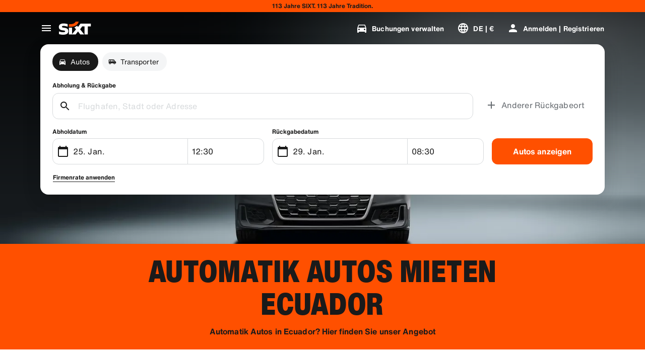

--- FILE ---
content_type: application/javascript
request_url: https://www.sixt.de/webapp/customer-settings/intl-customerSettings-de-DE.c9857e987896abcf.js
body_size: 5809
content:
"use strict";(self.webpackChunk_sixt_web_customer_settings=self.webpackChunk_sixt_web_customer_settings||[]).push([["81747"],{41856:function(e,n,t){function i(e,n,t){return n in e?Object.defineProperty(e,n,{value:t,enumerable:!0,configurable:!0,writable:!0}):e[n]=t,e}t.r(n),t.d(n,{TranslationCustomerSettingsDEDE:()=>r});class r{getCongratulationFormProfileId(e){return"Ihre Profilnummer: ".concat(e)}getCongratulationFormProfileStatus(e){return"ihr Profilstatus: SIXT ".concat(e)}getCountDownTextCs(e){return"Code nicht erhalten? Sehen Sie bitte in Ihrem Spam-Ordner nach oder fordern Sie in ".concat(e," Min. einen neuen Code an.")}getCs_check_email_description(e){return"Wir haben einen Link zum Zur\xfccksetzen des Passworts an ".concat(e," gesendet.")}getHiName(e){return"Hallo ".concat(e)}getImprintLink(e){return"[Impressum](".concat(e," )")}getLccLocalePromptRedirect(e){return"".concat(e)}getLoyalty_points(e){return"".concat(e," Punkte")}getLoyalty_terms_text(e,n){return"Ich stimme den [Allgemeinen Gesch\xe4ftsbedingungen](".concat(e,") und der [Mitgliedschaftsvereinbarung](").concat(n,") von SIXT ONE zu.")}getOtpBlockedSubtitleNoPasswordCs(e){return"Nach ".concat(e," Minuten k\xf6nnen Sie sich mit einem einmaligen Login-Code erneut anmelden.")}getOtpFormSubtitleCs(e){return"Geben Sie den an ".concat(e," gesendeten Code ein.")}getOtpSublineSms(e,n){return"Log in with the code sent to ".concat(e," & your mobile number ").concat(n)}getOtp_incorrect_code_error_msg(e){return"Falscher Code. Geben Sie den richtigen Code ein oder fordern Sie in ".concat(e," Min. einen neuen Code an.")}getOtp_locked_subtitle(e){return"Der Schutz Ihrer pers\xf6nlichen Daten ist uns sehr wichtig. Sie k\xf6nnen sich in ".concat(e," Minuten erneut anmelden.")}getPasswordFormSubtitle(e){return"Verwenden Sie das Passwort f\xfcr Ihr SIXT-Konto, mit dem ".concat(e," registriert ist.")}getPaste_value_from_clipboard_btn_text(e){return'"'.concat(e,'" aus der Zwischenablage einf\xfcgen')}getSeeOurPrivacyPolicyLink(e){return"Siehe unsere [Datenschutzhinweise](".concat(e," ).")}getSeeOurTermsAndPrivacyPolicy(e,n){return"Siehe unsere [Allgemeinen Gesch\xe4ftsbedingungen](".concat(e,") und [Datenschutzhinweise](").concat(n,")")}getVerifyEmailSubTitle(e){return"Wir haben den Code an ".concat(e," gesendet")}getZenAuthOtpSubline(e){return"Loggen Sie sich mit\xa0Code ein, den wir an ".concat(e," geschickt haben.")}constructor(){i(this,"AddBookingProfile","Profil hinzuf\xfcgen"),i(this,"AreYouSure","Sind Sie sicher?"),i(this,"B2BRegistrationEmailPlaceholder","Ihre E-Mail-Adresse"),i(this,"B2b_book_selected_profile_cta","Buchen mit ausgew\xe4hltem Profil"),i(this,"B2b_business_category","Gesch\xe4ftlich"),i(this,"B2b_personal_category","Pers\xf6nlich"),i(this,"B2b_select_profile_subtitle","W\xe4hlen Sie f\xfcr Ihre n\xe4chste Anmietung eines Ihrer bestehenden Profile aus oder erstellen Sie ein neues SIXT Unternehmensprofil."),i(this,"B2b_select_profile_title","Willkommen zur\xfcck bei SIXT Business"),i(this,"B2b_select_profile_without_creation_subtitle","W\xe4hlen Sie eines Ihrer Profile aus, um Ihre n\xe4chste Anmietung zu buchen."),i(this,"BaseLogIn","Einloggen"),i(this,"Bookings","Buchungen"),i(this,"BusinessHubTab","Business Hub"),i(this,"BusinessProfileDesktopContent","Melden Sie sich bei einem bestehenden Profil an oder erstellen Sie ein neues SIXT-Firmenprofil. Zu den Vorteilen z\xe4hlen spezielle Tarife f\xfcr Ihr Unternehmen sowie der Zugriff auf SIXT rent, share und ride, alles innerhalb der SIXT App."),i(this,"BusinessProfileMobileContent","Melden Sie sich mit einem bestehenden Profil an oder erstellen Sie ein neues Unternehmensprofil."),i(this,"ChooseProfile","Profil ausw\xe4hlen"),i(this,"CodeExpiredMessageCs","Ihr Code ist abgelaufen."),i(this,"CodeInputLabelCs","Ihr 6-stelliger Code"),i(this,"CongratulationFormCongratulationDescription","Sie k\xf6nnen in der App fortfahren. Dies ist jedoch f\xfcr die Anmietung nicht zwingend erforderlich."),i(this,"CongratulationFormCongratulationHeadline","Ihr Gesch\xe4ftsprofil wurde erfolgreich aktiviert!"),i(this,"CongratulationFormDigitalCardText","Bitte stellen Sie sicher, dass Sie Ihre Gesch\xe4ftsprofilnummer f\xfcr alle Mietbuchungen bei SIXT auf der SIXT Website und anderen Buchungskan\xe4len verwenden."),i(this,"CongratulationFormDownloadApp","App herunterladen"),i(this,"CongratulationFormWebsiteAppText","Laden Sie die SIXT app herunter, melden Sie sich mit Ihrer E-Mail-Adresse an und entdecken Sie SIXT rent, SIXT ride und SIXT share."),i(this,"Continue","Weiter"),i(this,"ContinueProfileButton","Mit ausgew\xe4hltem Profil fortfahren"),i(this,"Country_selector_other_label","Andere L\xe4nder"),i(this,"Country_selector_suggested_label","Empfohlen"),i(this,"CreateAccountCta","Benutzerkonto erstellen"),i(this,"CreateAccountSubtitle","Ein Konto bietet Ihnen mehr Komfort bei all Ihren Buchungen."),i(this,"CreateAccountTitle","Vervollst\xe4ndigen Sie Ihr Konto"),i(this,"Cs_check_email_cta","E-Mail erneut senden"),i(this,"Cs_check_email_heading","\xdcberpr\xfcfen Sie Ihre E-Mails"),i(this,"Cs_login_form_subline","Noch einfacher buchen. Clever Reisen."),i(this,"Cs_loyalty_menu_tile_enrolled","SIXT ONE"),i(this,"Cs_loyalty_menu_tile_not_enrolled","SIXT ONE"),i(this,"CurrencyTab","W\xe4hrung"),i(this,"FieldCannotBeEmptyError","Pflichtfeld darf nicht leer sein."),i(this,"FirstNamePlaceholder","Ihr Vorname"),i(this,"FirstNameValidationError","Vorname fehlt"),i(this,"ForgotPasswordCta","Passwort vergessen"),i(this,"FormActionFinish","Account fertigstellen"),i(this,"FormSignUpFirstName","Vorname"),i(this,"FormSignUpHeadline","Willkommen an Bord"),i(this,"FormSignUpInvalidFirstName","Wie hei\xdfen Sie?"),i(this,"FormSignUpInvalidLastName","Bitte geben Sie Ihren Nachnamen ein"),i(this,"FormSignUpLastName","Nachname"),i(this,"FormSignUpSubHeadline","Sch\xf6n Sie kennenzulernen."),i(this,"GetResetLink","Link zum Zur\xfccksetzen senden"),i(this,"GlobalErrorUnhandled","Bei Ihrem Login ist etwas schief gegangen. Versuchen Sie es erneut."),i(this,"IncorrectPasswordError","Dieses Passwort ist falsch, bitte versuchen Sie es erneut."),i(this,"InputAccountNumber","Firmenkundennummer (KDNR)"),i(this,"InputEmail","E-Mail"),i(this,"InputPassword","Passwort"),i(this,"InputRateKey","Ratenschl\xfcssel"),i(this,"LanguageAndCountryTab","Sprachen & Regionen"),i(this,"Language_switcher_subtitle_most_popular","Am beliebtesten"),i(this,"Language_switcher_subtitle_other_languages","Weitere Sprachen"),i(this,"LastNamePlaceholder","Ihr Nachname"),i(this,"LastNameValidationError","Nachname fehlt"),i(this,"LccLanguagePromptClose","Schlie\xdfen"),i(this,"LccLocalePromptDismiss","Verwerfen"),i(this,"LccLocalePromptLccOpen","Andere Sprache"),i(this,"LccLocalePromptStatement","Offenbar verwenden Sie in Ihrem Browser eine andere Sprache. M\xf6chten Sie zu dieser Sprache wechseln?"),i(this,"LccSwitcherChangeCurrency","W\xe4hrung \xe4ndern"),i(this,"LccSwitcherChangeLanguageOrCurrency","Sprache oder W\xe4hrung \xe4ndern"),i(this,"LogInOrCreateAccount","Einloggen oder Konto erstellen"),i(this,"LogInOrCreateAccountSubtitle","Reibungslos reservieren und Buchungen leicht verwalten – melden Sie sich an oder erstellen Sie Ihr Konto in wenigen Klicks."),i(this,"LoginButtonBookingProfile","Buchungsprofil"),i(this,"LoginButtonProfile","Anmelden | Registrieren"),i(this,"LoginCta","Anmelden"),i(this,"LoginFormContinueWithApple","Weiter mit Apple"),i(this,"LoginFormContinueWithGoogle","Weiter mit Google"),i(this,"LoginFormGoogleCookiesDisabledError","Um sich \xfcber Google anzumelden, aktivieren Sie Cookies in den Datenschutz und Sicherheitseinstellungen Ihres Browsers."),i(this,"LoginFormSSOError","Leider konnten wir Sie nicht weiterleiten. Bitte loggen Sie sich mit Ihrer E-mail ein."),i(this,"Login_cta","Einloggen"),i(this,"Login_dont_have_account_label","Sie haben noch kein Konto?"),i(this,"Logout","Abmelden"),i(this,"Loyalty_benefit_item1","Mit Mietpunkten buchen"),i(this,"Loyalty_benefit_item2","Kostenloser zus\xe4tzlicher Fahrer"),i(this,"Loyalty_benefit_item3","Kostenloses Upgrade"),i(this,"Loyalty_benefit_item4","Schnellere Kasse"),i(this,"Loyalty_enrolled_pending_message","Sie haben sich erfolgreich angemeldet! Ihre Vorteile werden in K\xfcrze in Ihrem Konto sichtbar."),i(this,"Loyalty_enrolled_success_message","Welcome to SIXT ONE! Book now and start earning points."),i(this,"Loyalty_enrollment_cooldown_error_cta","Ok"),i(this,"Loyalty_enrollment_cooldown_error_subtitle","We're excited you'd like to come back to our rewards program! You can re-enroll in the SIXT ONE section of your account 48 hours after you've cancelled."),i(this,"Loyalty_enrollment_cooldown_error_title","You can re-join soon"),i(this,"Loyalty_enrollment_lss_b2c_main_cta","Buchen und Punkte sammeln"),i(this,"Loyalty_enrollment_lss_b2c_page_subtitle","Sammeln Sie mit Ihrer n\xe4chsten Buchung Punkte. Ihre Vorteile finden Sie jederzeit in Ihrem Konto im Bereich SIXT ONE."),i(this,"Loyalty_enrollment_lss_b2c_page_title","Willkommen in unserem Bonusprogramm!"),i(this,"Loyalty_enrollment_lss_cto_page_subtitle","View your benefits in the SIXT ONE section of your account."),i(this,"Loyalty_enrollment_lss_cto_page_title","Welcome to our rewards program!"),i(this,"Loyalty_enrollment_lss_cto_secondary_cta","View benefits"),i(this,"Loyalty_enrollment_lss_status_match_page_subtitle","You're now a member of our rewards program SIXT ONE. Start booking with your new benefits."),i(this,"Loyalty_enrollment_lss_status_match_page_title","We matched your status!"),i(this,"Loyalty_join_benefit_item1","Sammeln Sie Punkte f\xfcr Ihre Mieten"),i(this,"Loyalty_join_benefit_item2","Einfach Punkte einl\xf6sen und sparen"),i(this,"Loyalty_join_benefit_item3","Status freischalten und noch mehr Vorteile genie\xdfen"),i(this,"Loyalty_join_benefit_item4","SIXT App nutzen und Schalter umgehen"),i(this,"Loyalty_join_country_other","Alle weiteren L\xe4nder"),i(this,"Loyalty_join_country_popular","Vorgeschlagene L\xe4nder"),i(this,"Loyalty_join_cta","Jetzt SIXT ONE beitreten"),i(this,"Loyalty_join_cto_benefit_item1","L\xf6sen Sie Ihre gesammelten Punkte f\xfcr Rabatte bei privaten Buchungen ein"),i(this,"Loyalty_join_cto_benefit_item2","H\xf6here Statuslevel mit noch mehr Vorteilen freischalten"),i(this,"Loyalty_join_cto_benefit_item3","SIXT App nutzen und Schalter umgehen"),i(this,"Loyalty_join_cto_subtitle","Mit unserem Pr\xe4mienprogramm sammeln Sie bei gesch\xe4ftlichen und privaten Buchungen Punkte!"),i(this,"Loyalty_join_cto_title","F\xfcr unser Bonusprogramm anmelden"),i(this,"Loyalty_join_later_cta","Sp\xe4ter beitreten"),i(this,"Loyalty_join_subtitle","Wir haben ein neues Bonusprogramm mit attraktiven Vorteilen eingef\xfchrt:"),i(this,"Loyalty_join_title","F\xfcr unser Bonusprogramm anmelden"),i(this,"Loyalty_label","SIXT ONE"),i(this,"Loyalty_not_available_subtitle","Leider ist SIXT ONE in Ihrem Land noch nicht verf\xfcgbar. Wir werden Sie informieren, sobald Sie teilnehmen k\xf6nnen."),i(this,"Loyalty_not_available_title","SIXT ONE ist bald verf\xfcgbar"),i(this,"Loyalty_welcome_subtitle","Beginnen Sie mit jeder zuk\xfcnftigen Buchung Punkte zu verdienen und nutzen Sie Ihre Vorteile."),i(this,"Loyalty_welcome_title","Willkommen bei Orange"),i(this,"Loyalty_welcome_to_program_label","Sie sind jetzt Mitglied von SIXT ONE! Schlie\xdfen Sie eine Anmietung ab, um Punkte zu sammeln."),i(this,"Marketing_communication_consent_text","Ich erlaube SIXT Marketingkommunikationen zu senden."),i(this,"MciLoginFormEmailSubmitButton","Weiter mit E-Mail-Adresse"),i(this,"OfferListItemOr","oder"),i(this,"Ok","Okay"),i(this,"Or_login_with_label","oder melden Sie sich an mit"),i(this,"OtpBlockedNavBarTitleCs","Anzahl der Versuche \xfcberschritten"),i(this,"OtpBlockedSecondaryBtnCs","Zur\xfcck zur Startseite"),i(this,"OtpBlockedSubtitleCs","Sie k\xf6nnen sich sp\xe4ter mit einem Code anmelden oder jetzt mit dem Passwort f\xfcr Ihr Konto. Die Sicherheit Ihres Kontozugriffs hat f\xfcr uns allerh\xf6chste Priorit\xe4t."),i(this,"OtpBlockedTitleCs","Ihr Account ist vor\xfcbergehend gesperrt"),i(this,"OtpExpired","Best\xe4tigungscode ist abgelaufen. Code erneut senden und erneut versuchen."),i(this,"OtpFormTitleCs","\xdcberpr\xfcfen Sie Ihre E-Mails"),i(this,"OtpRetryLimitReached","Sie haben die maximale Anzahl an Versuchen erreicht. Bitte fordern Sie einen neuen Code an."),i(this,"Otp_resend_code_btn_text","Neuen Code anfordern"),i(this,"Otp_resend_subline","Dieser Code ist abgelaufen. Fordern Sie bitte einen neuen an, um fortzufahren."),i(this,"PasswordFormTitle","Ihr Passwort eingeben"),i(this,"PasswordPlaceholder","Ihr Passwort"),i(this,"PasswordValidationDigitsError","Mindestens 1 Ziffer"),i(this,"PasswordValidationError","Kennwortkriterien nicht erf\xfcllt"),i(this,"PasswordValidationErrorDigitsError","Mindestens eine Zahl"),i(this,"PasswordValidationErrorLowercaseError","Mindestens ein Kleinbuchstabe"),i(this,"PasswordValidationErrorMaxLength","Maximal 50 Zeichen"),i(this,"PasswordValidationErrorMinLength","Mindestens 8 Zeichen"),i(this,"PasswordValidationErrorSpecialCharError","Mindestens ein Sonderzeichen"),i(this,"PasswordValidationErrorUppercaseError","Mindestens ein Gro\xdfbuchstabe"),i(this,"PasswordValidationErrorWhitespaceError","Darf keine Leerzeichen am Anfang oder Ende enthalten."),i(this,"PasswordValidationLowercaseError","Mindestens 1 Kleinbuchstabe"),i(this,"PasswordValidationMinLengthError","Mindestens 8 Zeichen"),i(this,"PasswordValidationSpecialCharError","Mindestens 1 Sonderzeichen"),i(this,"PasswordValidationSuccess","Alle Passwortkriterien erf\xfcllt"),i(this,"PasswordValidationUppercaseError","Mindestens 1 Gro\xdfbuchstabe"),i(this,"PreCtoBenefit1","Sonderkonditionen bereitgestellt durch Ihr Unternehmen"),i(this,"PreCtoBenefit2","Innovative, digitale Mietservices"),i(this,"PreCtoBenefit3","Alle Mobilit\xe4tsl\xf6sungen in einer App: SIXT rent, share, ride"),i(this,"PreCtoButton","Neues Gesch\xe4ftsprofil erstellen"),i(this,"PreCtoSubtitle","Erstellen Sie ein neues SIXT-Gesch\xe4ftsprofil und profitieren Sie von folgenden Vorteilen:"),i(this,"PreCtoTitle","Ihr SIXT Business-Profil wartet auf Sie"),i(this,"RateKeyValidationErrorCompanyNotFound","Die von Ihnen gew\xe4hlte Firma ist kein Firmenkunde mehr. Bitte wenden Sie sich an den Kundenservice."),i(this,"RateKeyValidationErrorWrongRateKey","Falscher Ratenschl\xfcssel"),i(this,"RequestOtpCta","Best\xe4tigungscode anfordern"),i(this,"RequiredField","Pflichtfeld"),i(this,"RequiredPasswordError","Bitte geben Sie Ihr Passwort ein."),i(this,"ResendCodeCs","Code erneut versenden"),i(this,"Retry","Erneut versuchen"),i(this,"SearchCurrencyLabel","W\xe4hrung suchen"),i(this,"SearchLanguageAndCountryLabel","Suche nach Sprache oder Region"),i(this,"SelectKdnrFormSelectCountry","Land ausw\xe4hlen"),i(this,"Signup_country_of_residence_label","Land des Wohnsitzes"),i(this,"Signup_otp_heading","Best\xe4tigen Sie Ihre Identit\xe4t"),i(this,"Signup_success_snackbar","Ihr Konto wurde erstellt!"),i(this,"Skip","\xdcberspringen"),i(this,"SkipForNow","Jetzt \xfcberspringen"),i(this,"SomethingWentWrongPleaseTryAgain","Leider ging etwas schief. Bitte versuchen Sie es erneut."),i(this,"SubscriptionsTitle","Abos"),i(this,"SuggestedTitle","Empfohlen"),i(this,"SupportOr","oder"),i(this,"TryLaterCs","Schlie\xdfen"),i(this,"UseLoginCodeCta","Stattdessen Login-Code verwenden"),i(this,"UsePasswordOptionCs","Stattdessen Passwort verwenden"),i(this,"UserDetailsHelpLink","Hilfe"),i(this,"UserDetailsManageBookings","Buchungen verwalten"),i(this,"UserDetailsProfiles","Profile"),i(this,"UserDetailsRideHistory","Bisherige Fahrten & Belege"),i(this,"UserDetailsSelectProfile","Buchungsprofil w\xe4hlen"),i(this,"UserSectionPersonalDetails","Pers\xf6nliche Daten"),i(this,"ValidateEmail","Ihre E-Mail Adresse sollte so aussehen beispiel@beispiel.com"),i(this,"ValidatePositiveNumber","Bitte geben Sie nur Zahlen ein"),i(this,"Verify","\xdcberpr\xfcfen"),i(this,"VerifyEmailSkipSubline","Bitte beachten Sie, dass es wichtig ist, Ihre E-Mail ID f\xfcr eine scheinbar unbekannte Erfahrung zu verifizieren."),i(this,"VerifyEmailTitle","Verifizieren Sie ihre E-Mail-Adresse"),i(this,"VerifyNow","Jetzt \xfcberpr\xfcfen"),i(this,"View_details_cta","Details ansehen"),i(this,"View_profile_details_cta","Profildetails anzeigen"),i(this,"WrongOtpErrorCs","Falscher Code. Erneut versuchen oder neuen Code anfordern."),i(this,"WrongVerificationCode","Falscher Best\xe4tigungscode"),i(this,"ZenAuthBackToLoginLink","Zur\xfcck zum Login"),i(this,"ZenAuthCorporateRateButton","Firmenrate anwenden"),i(this,"ZenAuthCorporateRateHeadline","Firmenrate verwenden"),i(this,"ZenAuthCorporateSignup","Noch keine Firmenrate? Registrieren Sie Ihre Firma jetzt"),i(this,"ZenAuthEmailHeadline","Einloggen oder registrieren"),i(this,"ZenAuthEmailTooltip","Sie k\xf6nnen sich mit Ihrer E-Mail, Ihrem Benutzernamen oder Ihrer SIXT Kartennummer einloggen."),i(this,"ZenAuthForgotPassworHeadline","Passwort vergessen"),i(this,"ZenAuthForgotPasswordDescription","Bitte geben Sie Ihre E-Mail, Ihren Benutzernamen oder Ihre SIXT Kartennummer ein, damit wir Ihnen den Link zum Zur\xfccksetzen des Passworts schicken k\xf6nnen."),i(this,"ZenAuthInvalidOtp","Falscher Code. Pr\xfcfen Sie Ihre E-Mail und versuchen Sie es erneut."),i(this,"ZenAuthOtpExpiresIn","bis der Code abl\xe4uft"),i(this,"ZenAuthOtpHeadline","Code eingeben"),i(this,"ZenAuthOtpHeadlineBlockedUser","Code wurde zu oft falsch eingegeben"),i(this,"ZenAuthOtpHeadlineExpired","Code ist abgelaufen"),i(this,"ZenAuthOtpHeadlineLimitReached","Code zu oft falsch eingegeben"),i(this,"ZenAuthOtpReceiveNewCode","Neuen Code anfordern"),i(this,"ZenAuthOtpResendCode","Neuen Code anfordern"),i(this,"ZenAuthOtpSublineBlockedUser","In einer Stunde k\xf6nnen Sie einen neuen Code anfordern. Um sich jetzt einzuloggen, geben Sie bitte Ihr Passwort ein oder verwenden einen anderen Account."),i(this,"ZenAuthOtpSublineExpired","Ihr tempor\xe4rer Code ist abgelaufen"),i(this,"ZenAuthOtpSublineLimitReached","Fordern Sie einen neuen Code an und versuchen Sie es erneut."),i(this,"ZenAuthOtpTryAnotherEmail","Andere Email verwenden"),i(this,"ZenAuthPasswordError","\xdcberpr\xfcfen Sie Ihr Passwort und versuchen es erneut"),i(this,"ZenAuthPasswordForgot","Ich habe mein Passwort vergessen"),i(this,"ZenAuthPasswordHeadline","Willkommen zur\xfcck"),i(this,"ZenAuthPasswordLogin","Passwort verwenden"),i(this,"ZenAuthPrivacyLink","Datenschutzhinweise"),i(this,"ZenAuthRateKeyHeadline","Ratenschl\xfcssel eingeben"),i(this,"ZenAuthRemoveCorporateRateButton","Firmenrate entfernen"),i(this,"ZenAuthRemoveCorporateRateHeadline","Sie k\xf6nnen sich nicht einloggen w\xe4hrend sie eine Firmenrate verwenden"),i(this,"ZenAuthRemoveCorporateRateSubline","Sie k\xf6nnen Ihre Firmenrate nur bei Buchungen als Gast nutzen. Um sich einzuloggen, entfernen Sie bitte Ihre Firmenrate."),i(this,"ZenAuthResetLinkSentDescription","Wir haben Ihnen einen Link zum Zur\xfccksetzen Ihres Passworts an Ihre E-Mail geschickt. Pr\xfcfen Sie auch Ihren Spamordner."),i(this,"ZenAuthResetLinkSentHeadline","Passwortlink gesendet"),i(this,"ZenAuthSignupForCorporate","Sie sind noch kein Firmenkunde? Hier anmelden!"),i(this,"ZenAuthTermsLink","AGB")}}}}]);
//# sourceMappingURL=intl-customerSettings-de-DE.c9857e987896abcf.js.map